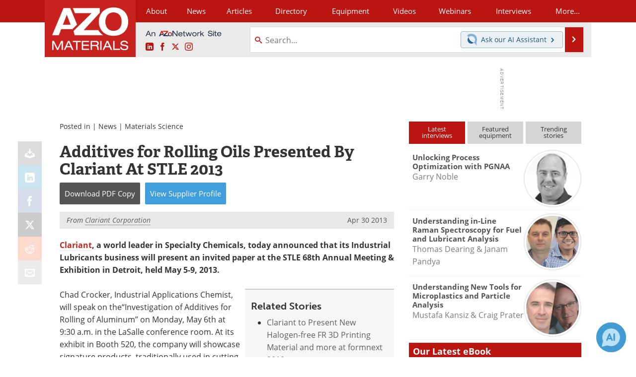

--- FILE ---
content_type: text/html; charset=utf-8
request_url: https://www.google.com/recaptcha/api2/aframe
body_size: 267
content:
<!DOCTYPE HTML><html><head><meta http-equiv="content-type" content="text/html; charset=UTF-8"></head><body><script nonce="GrIenBU3HVD7Wk20e-58pg">/** Anti-fraud and anti-abuse applications only. See google.com/recaptcha */ try{var clients={'sodar':'https://pagead2.googlesyndication.com/pagead/sodar?'};window.addEventListener("message",function(a){try{if(a.source===window.parent){var b=JSON.parse(a.data);var c=clients[b['id']];if(c){var d=document.createElement('img');d.src=c+b['params']+'&rc='+(localStorage.getItem("rc::a")?sessionStorage.getItem("rc::b"):"");window.document.body.appendChild(d);sessionStorage.setItem("rc::e",parseInt(sessionStorage.getItem("rc::e")||0)+1);localStorage.setItem("rc::h",'1769779252563');}}}catch(b){}});window.parent.postMessage("_grecaptcha_ready", "*");}catch(b){}</script></body></html>